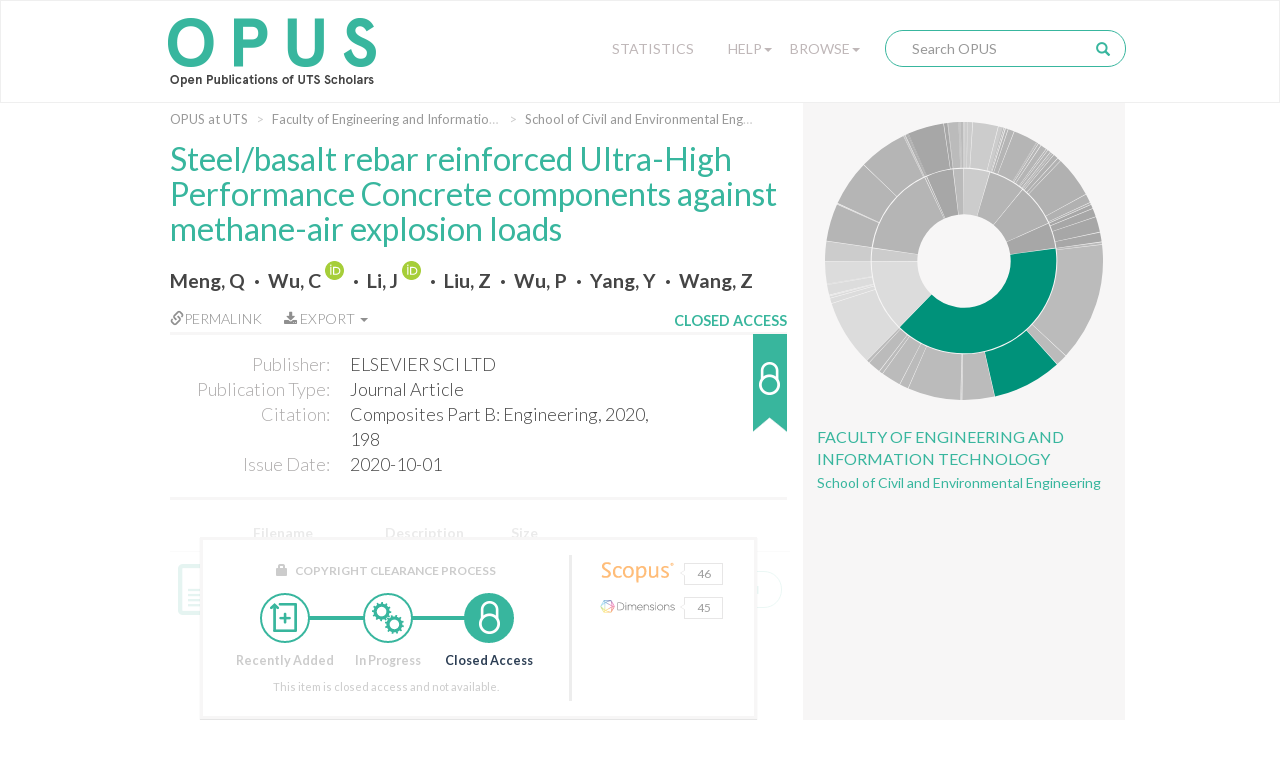

--- FILE ---
content_type: text/html;charset=UTF-8
request_url: https://opus.lib.uts.edu.au/handle/10453/147028
body_size: 58005
content:
<!DOCTYPE html>
<html>
    <head>
        <meta charset="utf-8">
        <meta http-equiv="X-UA-Compatible" content="IE=edge">
        <meta name="viewport" content="width=device-width, initial-scale=1">
        
        <title>OPUS at UTS: Steel/basalt rebar reinforced Ultra-High Performance Concrete components against methane-air explosion loads - Open Publications of UTS Scholars</title>
        
        <meta http-equiv="Content-Type" content="text/html; charset=UTF-8" />
        
        <script type="text/javascript">var contextPath = "";</script>

        <!-- If they get this cookie, they are most likely human, and the cookie can be used in rules to block botnets -->
        <script>
            document.cookie = "human_verified=1; path=/; max-age=3600; SameSite=Lax";
        </script>
        
        <link rel="shortcut icon" href="/favicon.ico" type="image/x-icon"/>
        <link rel="stylesheet" href="/static/css/bootstrap/bootstrap.css" type="text/css" />
        <!--<link rel="stylesheet" href="/static/css/bootstrap/bootstrap-theme.css" type="text/css" />-->
        <link rel="stylesheet" href="/static/css/bootstrap/dspace-theme.css" type="text/css" />
        <link rel="stylesheet" href="/static/css/fonts/font-awesome-4.5.0/css/font-awesome.min.css">
        <link rel="stylesheet" href="/static/css/utslib-dspace.css?v=3" type="text/css" />

        <link rel="search" type="application/opensearchdescription+xml" href="/open-search/description.xml" title="DSpace" />
        
<link rel="schema.DCTERMS" href="http://purl.org/dc/terms/" />
<link rel="schema.DC" href="http://purl.org/dc/elements/1.1/" />
<meta name="DC.creator" content="Meng, Q" />
<meta name="DC.creator" content="Wu, C" />
<meta name="DC.creator" content="Li, J" />
<meta name="DC.creator" content="Liu, Z" />
<meta name="DC.creator" content="Wu, P" />
<meta name="DC.creator" content="Yang, Y" />
<meta name="DC.creator" content="Wang, Z" />
<meta name="DCTERMS.dateAccepted" content="2021-03-11T03:36:22Z" scheme="DCTERMS.W3CDTF" />
<meta name="DCTERMS.available" content="2021-03-11T03:36:22Z" scheme="DCTERMS.W3CDTF" />
<meta name="DCTERMS.issued" content="2020-10-01" scheme="DCTERMS.W3CDTF" />
<meta name="DCTERMS.bibliographicCitation" content="Composites Part B: Engineering, 2020, 198" />
<meta name="DC.identifier.issn" content="1359-8368" />
<meta name="DC.identifier.issn" content="1359-8368" />
<meta name="DC.identifier" content="http://hdl.handle.net/10453/147028" scheme="DCTERMS.URI" />
<meta name="DCTERMS.abstract" content="© 2020 Elsevier Ltd Ultra-High Performance Concrete (UHPC) is a relatively new construction material, which has been investigated over the past few decades. Despite its exceptional mechanical strength, UHPC still requires passive steel reinforcement to maximise its bending capacity and the overall material cost will be high. The basalt fibre rebar has a higher mechanical strength than steel rebar with lower cost. In addition, it also has better alkali resistance and good cost-effectiveness. The basalt fibre rebar is therefore considered as a potential alternative reinforcement in the structural member. In this study, a recently developed UHPC formula was adopted, the conventional steel rebar and basalt fibre rebar were used as reinforcement. The developed components were tested against static flexural and methane-air explosion loads. In the four-point flexural tests, the basalt fibre rebar reinforced specimen (400 mm × 100 mm × 100 mm) performed more ductile structural behaviour with higher flexural strength. Two large scale methane-air explosion tests were conducted in buried utility tunnels with different length (i.e., 12000 mm × 1800 mm × 600 mm and 20000 mm × 1800 mm × 600 mm). The experimental test in shorter tunnel yielded lower explosion pressure [1] with marginal structural response. The test in longer tunnel achieved a higher explosion pressure on concrete elements. The C30 and UHPC specimens (1800 mm × 400 mm × 90 mm) with steel/basalt fibre rebar reinforcement were tested. The pressure and deflection data revealed that basalt fibre rebar reinforced UHPC component had a more ductile structural behaviour against accidental gas explosion." />
<meta name="DC.language" content="English" />
<meta name="DC.publisher" content="ELSEVIER SCI LTD" />
<meta name="DC.relation" content="RockTek LTD" />
<meta name="DC.relation" content="http://purl.org/au-research/grants/arc/DP160104661" />
<meta name="DCTERMS.isPartOf" content="Composites Part B: Engineering" />
<meta name="DC.relation" content="10.1016/j.compositesb.2020.108215" />
<meta name="DC.rights" content="info:eu-repo/semantics/closedAccess" />
<meta name="DC.subject" content="09 Engineering" />
<meta name="DC.subject" content="Materials" />
<meta name="DC.title" content="Steel/basalt rebar reinforced Ultra-High Performance Concrete components against methane-air explosion loads" />
<meta name="DC.type" content="Journal Article" />
<meta name="DC.date" content="2021-03-11T03:36:15Z" scheme="DCTERMS.W3CDTF" />

<meta name="citation_keywords" content="09 Engineering; Journal Article" />
<meta name="citation_title" content="Steel/basalt rebar reinforced Ultra-High Performance Concrete components against methane-air explosion loads" />
<meta name="citation_issn" content="1359-8368" />
<meta name="citation_publisher" content="ELSEVIER SCI LTD" />
<meta name="citation_author" content="Meng, Q" />
<meta name="citation_author" content="Wu, C" />
<meta name="citation_author" content="Li, J" />
<meta name="citation_author" content="Liu, Z" />
<meta name="citation_author" content="Wu, P" />
<meta name="citation_author" content="Yang, Y" />
<meta name="citation_author" content="Wang, Z" />
<meta name="citation_date" content="2020-10-01" />
<meta name="citation_abstract_html_url" content="https://opus.lib.uts.edu.au/handle/10453/147028" />
<link href="//fonts.googleapis.com/css?family=Lato:300,400,700|Playfair+Display:400,400italic" rel="stylesheet" type="text/css" />
        
        <script type="text/javascript" src="/static/js/jquery/jquery-3.4.1.min.js"></script>
        
        <script type="text/javascript" src="/static/js/bootstrap/bootstrap.min.js"></script>
	<script type="text/javascript" src="/static/js/holder.js"></script>
	<script type="text/javascript" src="/utils.js"></script>
        <script type="text/javascript" src="/static/js/choice-support.js"></script>
        <script type="text/javascript" src="/static/js/d3.v3.min.js"></script>
        <script type="text/javascript" src="/static/js/sunburst.js?v=1"></script>
        <script type="text/javascript" src="/static/js/graph.js?v=4"></script>
        <script type="text/javascript" src="/static/js/opus.js?v=4"></script>
        <script type="text/javascript" src="/static/js/metadata_hlinks.js"></script>

        <script type="text/javascript">
                var _gaq = _gaq || [];
                _gaq.push(['_setAccount', 'UA-39504071-2']);
                _gaq.push(['_trackPageview']);

                (function() {
                    var ga = document.createElement('script'); ga.type = 'text/javascript'; ga.async = true;
                    ga.src = ('https:' == document.location.protocol ? 'https://ssl' : 'http://www') + '.google-analytics.com/ga.js';
                    var s = document.getElementsByTagName('script')[0]; s.parentNode.insertBefore(ga, s);
                })();
            </script>
        <!-- Google tag (gtag.js) -->
        <script async src="https://www.googletagmanager.com/gtag/js?id=G-5Y31L23ENF"></script>
        <script>
            window.dataLayer = window.dataLayer || [];
            function gtag(){dataLayer.push(arguments);}
            gtag('js', new Date());
            gtag('config', 'G-5Y31L23ENF');
        </script>

        <!-- HTML5 shim and Respond.js IE8 support of HTML5 elements and media queries -->
        <!--[if lt IE 9]>
          <script src="/static/js/html5shiv.js"></script>
          <script src="/static/js/respond.min.js"></script>
        <![endif]-->
        
        <!-- Load ie9.css -->
        <!--[if IE 9]>
          <link rel="stylesheet" href="/static/css/ie9.css" type="text/css" />
        <![endif]-->

    </head>

    <body data-copyright="closed_access" class="template-display-item undernavigation closed_access copyright-closed_access">
        <a class="sr-only" href="#content">Skip navigation</a>
        
        <div class="page-container">
            <header class="navbar navbar-inverse">    
                <div class="container">
                        <div class="navbar-header">
    <button type="button" class="navbar-toggle" data-toggle="collapse" data-target=".navbar-collapse">
        <span class="icon-bar"></span>
        <span class="icon-bar"></span>
        <span class="icon-bar"></span>
    </button>
    <a class="navbar-brand" href="/"><img src="/image/logo.png" alt="OPUS at UTS | Open Publications of UTS Scholars" /></a>
</div>
<nav class="collapse navbar-collapse bs-navbar-collapse" role="navigation">
    <div class="nav navbar-nav navbar-right">
        <div class="nav-item nav-statistics">
            <div class="dropdown">
                <a href="/statistics" class="dropdown-toggle">Statistics</a>
            </div>
        </div>
        <div class="nav-item nav-help">
            <div class="dropdown">
                <a href="#" class="dropdown-toggle" data-toggle="dropdown">Help<b class="caret"></b></a>
                <ul class="dropdown-menu">
                    <li><a href="/help/about">About OPUS</a></li>
                    <li><a href="/help/deposit">How to Deposit</a></li>
                    <li><a href="/help/copyright">Managing Copyright</a></li>
                    <!-- li><a href="/help/notice">Notice</a></li -->
            </div>
        </div>
        <div class="nav-item nav-browse">
            <div class="dropdown">
                <a href="#" class="dropdown-toggle" data-toggle="dropdown">Browse<b class="caret"></b></a>
                <ul class="dropdown-menu">
                    <li><a href="/community-list">UTS Organisational Groups</a></li>
                    <li class="divider"></li>
                    <li class="dropdown-header">Browse Items by:</li>
                        <li><a href="/browse?type=dateissued">Issue Date</a></li>
                        <li><a href="/browse?type=author">Author</a></li>
                        <li><a href="/browse?type=title">Title</a></li>
                        <li><a href="/browse?type=type">Type</a></li>
                        <li><a href="/browse?type=grantfunded">ARC/NHRMC Funded</a></li>
                        </div>
        </div> 

        <div class="nav-item nav-search">    
            <div class="searchbox">
                <form method="get" action="/simple-search" class="navbar-form">
                    <div class="form-group">
                        <input type="text" class="form-control" placeholder="Search OPUS" name="query" id="tequery" size="25"/>
                    </div>
                    <button type="submit" class="search-button"><span class="glyphicon glyphicon-search"></span></button>
                        </form>
            </div>
                <div class="search-page-link"><a href="/simple-search">Search OPUS</a></div>
        </div>
        </div>
</nav>
</div>
                </header>
            
            <main id="content" role="main">
                
                <div class="breadcrumb-container container">
                        <div class="row">
                            <div class="col-md-8">
                                <ol class="breadcrumb">
<li><a href="/">OPUS at UTS</a></li>
<li><a href="/handle/10453/35199">Faculty of Engineering and Information Technology</a></li>
<li><a href="/handle/10453/35200">School of Civil and Environmental Engineering</a></li>
</ol>
</div>
                        </div>
                    </div>
                <div class="container">
                    <div class="row">
        <div class="col-md-8">
            <div class="display-item"> 

                <h1>Steel/basalt rebar reinforced Ultra-High Performance Concrete components against methane-air explosion loads</h1>
                    <div id="author">
                        <span class="property-delimiter-inline first">
                                <a href="/browse?type=author&sort_by=2&order=DESC&value=Meng%2c+Q" title="Meng, Q">
                                    Meng, Q</a>
                                
                                </span>
                        <span class="property-delimiter-inline">
                                <a href="/browse?type=author&sort_by=2&order=DESC&value=Wu%2c+C" title="Wu, C">
                                    Wu, C</a>
                                
                                <a target="_blank" href="https://orcid.org/0000-0001-6786-7934" class="orcid-link" title="Wu, C's ORCID profile">
                                        <img class="orcid-badge" src="/static/images/ORCID Badge.svg" alt="ORCID badge">
                                    </a>
                                </span>
                        <span class="property-delimiter-inline">
                                <a href="/browse?type=author&sort_by=2&order=DESC&value=Li%2c+J" title="Li, J">
                                    Li, J</a>
                                
                                <a target="_blank" href="https://orcid.org/0000-0003-2457-1994" class="orcid-link" title="Li, J's ORCID profile">
                                        <img class="orcid-badge" src="/static/images/ORCID Badge.svg" alt="ORCID badge">
                                    </a>
                                </span>
                        <span class="property-delimiter-inline">
                                <a href="/browse?type=author&sort_by=2&order=DESC&value=Liu%2c+Z" title="Liu, Z">
                                    Liu, Z</a>
                                
                                </span>
                        <span class="property-delimiter-inline">
                                <a href="/browse?type=author&sort_by=2&order=DESC&value=Wu%2c+P" title="Wu, P">
                                    Wu, P</a>
                                
                                </span>
                        <span class="property-delimiter-inline">
                                <a href="/browse?type=author&sort_by=2&order=DESC&value=Yang%2c+Y" title="Yang, Y">
                                    Yang, Y</a>
                                
                                </span>
                        <span class="property-delimiter-inline last">
                                <a href="/browse?type=author&sort_by=2&order=DESC&value=Wang%2c+Z" title="Wang, Z">
                                    Wang, Z</a>
                                
                                </span>
                        </div>
                <div id="pubinfo-links">

                    <div class="pubinfo-link permalink" data-toggle="popover" title="Permalink for this publication" data-html="true" 
                    data-content="
                        <div class='input-group'>
                            <span class='input-group-addon' id='permalink-icon'>
                                <span class='glyphicon glyphicon-link' aria-hidden='true'></span>
                            </span>
                            <input type='text' class='form-control' id='permalink-url' aria-describedby='permalink-icon' onfocus='this.select();' value='http://hdl.handle.net/10453/147028'>
                        </div>
                        <small>Please use this identifier to cite or link to this item</small>
                    ">
                        <a href="#" onclick="return false;"><span class="glyphicon glyphicon-link" aria-hidden="true"></span>Permalink</a>
                    </div>
                    
                    <!-- Only display the export button if the functionality is enabled and this item isn't 
                                             in the "Special collections" or "UTS Digital Theses Collection" collections -->
                    <div class="pubinfo-link export-citation dropdown">
                            <a href="#" class="dropdown-toggle" data-toggle="dropdown" aria-expanded="false">
                                <i class="fa fa-download" aria-hidden="true"></i>
                                Export
                                <b class="caret"></b>
                            </a>
                            <ul class="dropdown-menu">
                                <li>
                                    <a href="/citation/handle/10453/147028" title="Download RIS format citation for this item"
                                        download="Steel/basalt rebar reinforced Ultra-High Performance Concrete components against methane-air explosion loads.ris">RIS format</a>
                                </li>
                            </ul>
                        </div>
                    </div><div id="pubinfo">

                    <div class="pubinfo-inner">
                        <dl class="dl-horizontal">
                            <dt class="dc-field dc-publisher">Publisher:</dt>
                                <dd class="dc-field dc-publisher">ELSEVIER SCI LTD</dd>
                            <dt class="dc-field dc-type">Publication Type:</dt>
                                <dd class="dc-field dc-type">Journal Article</dd>
                            <dt class="dc-field dc-identifier-citation">Citation:</dt>
                                <dd class="dc-field dc-identifier-citation">Composites Part B: Engineering, 2020, 198</dd>
                            <dt class="dc-field dc-date-issued">Issue Date:</dt>
                                <dd class="dc-field dc-date-issued">2020-10-01</dd>
                            </dl>
                    </div>    
                    
                    <!---Copyright Status-------->                 
                    <div class="copyright-status" 
                         tabindex="0" 
                         role="button" 
                         data-container="body" 
                         data-placement="auto right" 
                         data-toggle="popover" 
                         data-container="body" 
                         data-trigger="focus hover" 
                         data-html="true" 
                         data-content="This item is closed access and not available." 
                         title="Copyright clearance">
                        <div class="copyright-text">Closed Access</div>
                        <div class="copyright-status-icon closed_access"></div>
                    </div>

                </div>   

                <div class="item-files-table"><div class="table-responsive"><table class="table"><tr><th id="t0" class="standard file-icon-column"></th><th id="t1" class="standard file-name-column">Filename</th>
<th id="t2" class="standard">Description</th>
<th id="t3" class="standard">Size</th><th id="t4" class="standard"></th><th></th></tr>
<tr><td headers="t0" class="standard"><a class="file-icon" target="_blank" href="/bitstream/10453/147028/2/1-s2.0-S1359836820332650-main.pdf"></a></td><td headers="t1" class="standard"><a class="file-name" target="_blank" href="/bitstream/10453/147028/2/1-s2.0-S1359836820332650-main.pdf">1-s2.0-S1359836820332650-main.pdf</a></td><td headers="t2" class="standard"></td><td headers="t3" class="standard">14.05 MB</td><td headers="t4" class="standard"><div data-mimetype="application/pdf" class="mime-type-icon">Adobe PDF</div></td><td class="standard" align="center"><div><a class="bitstream-link circle-button file-button" target="_blank" href="/bitstream/10453/147028/2/1-s2.0-S1359836820332650-main.pdf">View/Open</a></div></td></tr></td></tr></table></div>
</div>
<div class="item-details-container">
                    <!-- c:if test="true" -->
                    <div class="copyright-status-wizard item-details">
                            <small>
                                <span class="glyphicon glyphicon-lock" aria-hidden="true"></span> Copyright Clearance Process 
                            </small>

                            <ul class="steps">    
                                <li data-step="0" class="recently_added complete">
                                        <span class="step"></span> 
                                        <span class="title">Recently Added</span>
                                    </li>
                                <li data-step="1" class="in_progress complete">
                                        <span class="step"></span> 
                                        <span class="title">In Progress</span>
                                    </li>
                                <li data-step="2" class="closed_access active">
                                        <span class="step"></span> 
                                        <span class="title">Closed Access</span>
                                    </li>
                                </ul>

                            <div class="copyright-desc">This item is closed access and not available.</div>
                            
                            </div>
                    <!-- /c:if -->

                    <div class="citation-statistics" data-doi="10.1016/j.compositesb.2020.108215">
                            <div class="citation-widgets">
                                <a class="citation-statistic" data-trigger="hover" data-container="body" data-toggle="tooltip" data-placement="right" title="Citations from Scopus" data-provider="scopus" href="#" target="_blank" rel="noopener noreferrer">
                                    <img class="provider-logo" src="/static/images/Scopus Logo.svg" alt="Scopus Logo">
                                    <div class="citation-bubble"><span class="left-arrow"></span><span class="citation-count"></span></div>
                                </a>
                                <a class="citation-statistic" data-trigger="hover" data-container="body" data-toggle="tooltip" data-placement="right" title="Citations from Web of Science" data-provider="wos" href="#" target="_blank" rel="noopener noreferrer">
                                    <img class="provider-logo" src="/static/images/Clarivate Logo.svg" alt="Clarivate Logo">
                                    <div class="citation-bubble"><span class="left-arrow"></span><span class="citation-count"></span></div>
                                </a>
                                <a class="citation-statistic" data-trigger="hover" data-container="body" data-toggle="tooltip" data-placement="right" title="Attention score from Altmetric" data-provider="altmetric" href="#" target="_blank" rel="noopener noreferrer">
                                    <img class="provider-logo" src="/static/images/Altmetric Logo.svg" alt="Altmetric Logo">
                                    <div class="citation-bubble"><span class="left-arrow"></span><span class="citation-count"></span></div>
                                </a>
                                <a class="citation-statistic" data-trigger="hover" data-container="body" data-toggle="tooltip" data-placement="right" title="Citations from Dimensions" data-provider="dimensions" href="#" target="_blank" rel="noopener noreferrer">
                                    <img class="provider-logo" src="/static/images/Dimensions Logo.svg" alt="Dimensions Logo">
                                    <div class="citation-bubble"><span class="left-arrow"></span><span class="citation-count"></span></div>
                                </a>
                        </div>
                    </div>
                </div>

                <div class="item-display">
                        <div class="item-meta-heading toggle-expand" data-target=".item-meta-body">
                            <span></span>Full metadata record
                        </div>
                        
                        <div class="item-meta-body" style="display: none;">
                            <table class="table" >
                                <tbody>
                                    <tr>
                                        <th id="s1" class="standard">Field</th>
                                        <th id="s2" class="standard">Value</th>
                                        <th id="s3" class="standard">Language</th>
                                    </tr>
                                    
                                    <tr class="table-row">
                                                <td headers="s1" class="metadataFieldLabel">
                                                    dc.contributor.author</td>
                                                <td headers="s2" class="metadataFieldValue">
                                                    Meng, Q</td>
                                                <td headers="s3" class="metadataFieldValue"></td>
                                            </tr>
                                        <tr class="table-row">
                                                <td headers="s1" class="metadataFieldLabel">
                                                    dc.contributor.author</td>
                                                <td headers="s2" class="metadataFieldValue">
                                                    Wu, C<a target="_blank" href="https://orcid.org/0000-0001-6786-7934" class="orcid-link" title="Wu, C's ORCID profile"><br>
                                                            <img class="orcid-badge-small" src="/static/images/ORCID Badge.svg" alt="ORCID badge">
                                                            https://orcid.org/0000-0001-6786-7934</a>
                                                    </td>
                                                <td headers="s3" class="metadataFieldValue"></td>
                                            </tr>
                                        <tr class="table-row">
                                                <td headers="s1" class="metadataFieldLabel">
                                                    dc.contributor.author</td>
                                                <td headers="s2" class="metadataFieldValue">
                                                    Li, J<a target="_blank" href="https://orcid.org/0000-0003-2457-1994" class="orcid-link" title="Li, J's ORCID profile"><br>
                                                            <img class="orcid-badge-small" src="/static/images/ORCID Badge.svg" alt="ORCID badge">
                                                            https://orcid.org/0000-0003-2457-1994</a>
                                                    </td>
                                                <td headers="s3" class="metadataFieldValue"></td>
                                            </tr>
                                        <tr class="table-row">
                                                <td headers="s1" class="metadataFieldLabel">
                                                    dc.contributor.author</td>
                                                <td headers="s2" class="metadataFieldValue">
                                                    Liu, Z</td>
                                                <td headers="s3" class="metadataFieldValue"></td>
                                            </tr>
                                        <tr class="table-row">
                                                <td headers="s1" class="metadataFieldLabel">
                                                    dc.contributor.author</td>
                                                <td headers="s2" class="metadataFieldValue">
                                                    Wu, P</td>
                                                <td headers="s3" class="metadataFieldValue"></td>
                                            </tr>
                                        <tr class="table-row">
                                                <td headers="s1" class="metadataFieldLabel">
                                                    dc.contributor.author</td>
                                                <td headers="s2" class="metadataFieldValue">
                                                    Yang, Y</td>
                                                <td headers="s3" class="metadataFieldValue"></td>
                                            </tr>
                                        <tr class="table-row">
                                                <td headers="s1" class="metadataFieldLabel">
                                                    dc.contributor.author</td>
                                                <td headers="s2" class="metadataFieldValue">
                                                    Wang, Z</td>
                                                <td headers="s3" class="metadataFieldValue"></td>
                                            </tr>
                                        <tr class="table-row">
                                                <td headers="s1" class="metadataFieldLabel">
                                                    dc.date.accessioned</td>
                                                <td headers="s2" class="metadataFieldValue">
                                                    2021-03-11T03:36:22Z</td>
                                                <td headers="s3" class="metadataFieldValue"></td>
                                            </tr>
                                        <tr class="table-row">
                                                <td headers="s1" class="metadataFieldLabel">
                                                    dc.date.available</td>
                                                <td headers="s2" class="metadataFieldValue">
                                                    2021-03-11T03:36:22Z</td>
                                                <td headers="s3" class="metadataFieldValue"></td>
                                            </tr>
                                        <tr class="table-row">
                                                <td headers="s1" class="metadataFieldLabel">
                                                    dc.date.issued</td>
                                                <td headers="s2" class="metadataFieldValue">
                                                    2020-10-01</td>
                                                <td headers="s3" class="metadataFieldValue"></td>
                                            </tr>
                                        <tr class="table-row">
                                                <td headers="s1" class="metadataFieldLabel">
                                                    dc.identifier.citation</td>
                                                <td headers="s2" class="metadataFieldValue">
                                                    Composites Part B: Engineering, 2020, 198</td>
                                                <td headers="s3" class="metadataFieldValue"></td>
                                            </tr>
                                        <tr class="table-row">
                                                <td headers="s1" class="metadataFieldLabel">
                                                    dc.identifier.issn</td>
                                                <td headers="s2" class="metadataFieldValue">
                                                    1359-8368</td>
                                                <td headers="s3" class="metadataFieldValue"></td>
                                            </tr>
                                        <tr class="table-row">
                                                <td headers="s1" class="metadataFieldLabel">
                                                    dc.identifier.issn</td>
                                                <td headers="s2" class="metadataFieldValue">
                                                    1359-8368</td>
                                                <td headers="s3" class="metadataFieldValue"></td>
                                            </tr>
                                        <tr class="table-row">
                                                <td headers="s1" class="metadataFieldLabel">
                                                    dc.identifier.uri</td>
                                                <td headers="s2" class="metadataFieldValue">
                                                    <a href="http://hdl.handle.net/10453/147028" title="dc.identifier.uri">http://hdl.handle.net/10453/147028</a>
                                                        </td>
                                                <td headers="s3" class="metadataFieldValue"></td>
                                            </tr>
                                        <tr class="table-row">
                                                <td headers="s1" class="metadataFieldLabel">
                                                    dc.description.abstract</td>
                                                <td headers="s2" class="metadataFieldValue">
                                                    © 2020 Elsevier Ltd Ultra-High Performance Concrete (UHPC) is a relatively new construction material, which has been investigated over the past few decades. Despite its exceptional mechanical strength, UHPC still requires passive steel reinforcement to maximise its bending capacity and the overall material cost will be high. The basalt fibre rebar has a higher mechanical strength than steel rebar with lower cost. In addition, it also has better alkali resistance and good cost-effectiveness. The basalt fibre rebar is therefore considered as a potential alternative reinforcement in the structural member. In this study, a recently developed UHPC formula was adopted, the conventional steel rebar and basalt fibre rebar were used as reinforcement. The developed components were tested against static flexural and methane-air explosion loads. In the four-point flexural tests, the basalt fibre rebar reinforced specimen (400 mm × 100 mm × 100 mm) performed more ductile structural behaviour with higher flexural strength. Two large scale methane-air explosion tests were conducted in buried utility tunnels with different length (i.e., 12000 mm × 1800 mm × 600 mm and 20000 mm × 1800 mm × 600 mm). The experimental test in shorter tunnel yielded lower explosion pressure [1] with marginal structural response. The test in longer tunnel achieved a higher explosion pressure on concrete elements. The C30 and UHPC specimens (1800 mm × 400 mm × 90 mm) with steel/basalt fibre rebar reinforcement were tested. The pressure and deflection data revealed that basalt fibre rebar reinforced UHPC component had a more ductile structural behaviour against accidental gas explosion.</td>
                                                <td headers="s3" class="metadataFieldValue"></td>
                                            </tr>
                                        <tr class="table-row">
                                                <td headers="s1" class="metadataFieldLabel">
                                                    dc.language</td>
                                                <td headers="s2" class="metadataFieldValue">
                                                    English</td>
                                                <td headers="s3" class="metadataFieldValue"></td>
                                            </tr>
                                        <tr class="table-row">
                                                <td headers="s1" class="metadataFieldLabel">
                                                    dc.publisher</td>
                                                <td headers="s2" class="metadataFieldValue">
                                                    ELSEVIER SCI LTD</td>
                                                <td headers="s3" class="metadataFieldValue"></td>
                                            </tr>
                                        <tr class="table-row">
                                                <td headers="s1" class="metadataFieldLabel">
                                                    dc.relation</td>
                                                <td headers="s2" class="metadataFieldValue">
                                                    RockTek LTD</td>
                                                <td headers="s3" class="metadataFieldValue"></td>
                                            </tr>
                                        <tr class="table-row">
                                                <td headers="s1" class="metadataFieldLabel">
                                                    dc.relation</td>
                                                <td headers="s2" class="metadataFieldValue">
                                                    <a href="http://purl.org/au-research/grants/arc/DP160104661" title="dc.relation">http://purl.org/au-research/grants/arc/DP160104661</a>
                                                        </td>
                                                <td headers="s3" class="metadataFieldValue"></td>
                                            </tr>
                                        <tr class="table-row">
                                                <td headers="s1" class="metadataFieldLabel">
                                                    dc.relation.ispartof</td>
                                                <td headers="s2" class="metadataFieldValue">
                                                    Composites Part B: Engineering</td>
                                                <td headers="s3" class="metadataFieldValue"></td>
                                            </tr>
                                        <tr class="table-row">
                                                <td headers="s1" class="metadataFieldLabel">
                                                    dc.relation.isbasedon</td>
                                                <td headers="s2" class="metadataFieldValue">
                                                    10.1016/j.compositesb.2020.108215</td>
                                                <td headers="s3" class="metadataFieldValue"></td>
                                            </tr>
                                        <tr class="table-row">
                                                <td headers="s1" class="metadataFieldLabel">
                                                    dc.rights</td>
                                                <td headers="s2" class="metadataFieldValue">
                                                    info:eu-repo/semantics/closedAccess</td>
                                                <td headers="s3" class="metadataFieldValue"></td>
                                            </tr>
                                        <tr class="table-row">
                                                <td headers="s1" class="metadataFieldLabel">
                                                    dc.subject</td>
                                                <td headers="s2" class="metadataFieldValue">
                                                    09 Engineering</td>
                                                <td headers="s3" class="metadataFieldValue"></td>
                                            </tr>
                                        <tr class="table-row">
                                                <td headers="s1" class="metadataFieldLabel">
                                                    dc.subject.classification</td>
                                                <td headers="s2" class="metadataFieldValue">
                                                    Materials</td>
                                                <td headers="s3" class="metadataFieldValue"></td>
                                            </tr>
                                        <tr class="table-row">
                                                <td headers="s1" class="metadataFieldLabel">
                                                    dc.title</td>
                                                <td headers="s2" class="metadataFieldValue">
                                                    Steel/basalt rebar reinforced Ultra-High Performance Concrete components against methane-air explosion loads</td>
                                                <td headers="s3" class="metadataFieldValue"></td>
                                            </tr>
                                        <tr class="table-row">
                                                <td headers="s1" class="metadataFieldLabel">
                                                    dc.type</td>
                                                <td headers="s2" class="metadataFieldValue">
                                                    Journal Article</td>
                                                <td headers="s3" class="metadataFieldValue"></td>
                                            </tr>
                                        <tr class="table-row">
                                                <td headers="s1" class="metadataFieldLabel">
                                                    utslib.citation.volume</td>
                                                <td headers="s2" class="metadataFieldValue">
                                                    198</td>
                                                <td headers="s3" class="metadataFieldValue"></td>
                                            </tr>
                                        <tr class="table-row">
                                                <td headers="s1" class="metadataFieldLabel">
                                                    utslib.for</td>
                                                <td headers="s2" class="metadataFieldValue">
                                                    09 Engineering</td>
                                                <td headers="s3" class="metadataFieldValue"></td>
                                            </tr>
                                        <tr class="table-row">
                                                <td headers="s1" class="metadataFieldLabel">
                                                    pubs.organisational-group</td>
                                                <td headers="s2" class="metadataFieldValue">
                                                    /University  of Technology Sydney</td>
                                                <td headers="s3" class="metadataFieldValue"></td>
                                            </tr>
                                        <tr class="table-row">
                                                <td headers="s1" class="metadataFieldLabel">
                                                    pubs.organisational-group</td>
                                                <td headers="s2" class="metadataFieldValue">
                                                    /University  of Technology Sydney/Faculty of Engineering and Information Technology</td>
                                                <td headers="s3" class="metadataFieldValue"></td>
                                            </tr>
                                        <tr class="table-row">
                                                <td headers="s1" class="metadataFieldLabel">
                                                    pubs.organisational-group</td>
                                                <td headers="s2" class="metadataFieldValue">
                                                    /University  of Technology Sydney/Faculty of Engineering and Information Technology/School of Civil and Environmental Engineering</td>
                                                <td headers="s3" class="metadataFieldValue"></td>
                                            </tr>
                                        <tr class="table-row">
                                                <td headers="s1" class="metadataFieldLabel">
                                                    pubs.organisational-group</td>
                                                <td headers="s2" class="metadataFieldValue">
                                                    /University  of Technology Sydney/Strength - CBI - Centre for Built Infrastructure</td>
                                                <td headers="s3" class="metadataFieldValue"></td>
                                            </tr>
                                        <tr class="table-row">
                                                <td headers="s1" class="metadataFieldLabel">
                                                    utslib.copyright.status</td>
                                                <td headers="s2" class="metadataFieldValue">
                                                    closed_access</td>
                                                <td headers="s3" class="metadataFieldValue">*</td>
                                            </tr>
                                        <tr class="table-row">
                                                <td headers="s1" class="metadataFieldLabel">
                                                    pubs.consider-herdc</td>
                                                <td headers="s2" class="metadataFieldValue">
                                                    false</td>
                                                <td headers="s3" class="metadataFieldValue"></td>
                                            </tr>
                                        <tr class="table-row">
                                                <td headers="s1" class="metadataFieldLabel">
                                                    dc.date.updated</td>
                                                <td headers="s2" class="metadataFieldValue">
                                                    2021-03-11T03:36:15Z</td>
                                                <td headers="s3" class="metadataFieldValue"></td>
                                            </tr>
                                        <tr class="table-row">
                                                <td headers="s1" class="metadataFieldLabel">
                                                    pubs.publication-status</td>
                                                <td headers="s2" class="metadataFieldValue">
                                                    Published</td>
                                                <td headers="s3" class="metadataFieldValue"></td>
                                            </tr>
                                        <tr class="table-row">
                                                <td headers="s1" class="metadataFieldLabel">
                                                    pubs.volume</td>
                                                <td headers="s2" class="metadataFieldValue">
                                                    198</td>
                                                <td headers="s3" class="metadataFieldValue"></td>
                                            </tr>
                                        </tbody>
                            </table>
                        </div>
                    </div>
                <div id="abstract">
                        <span class="metadata-title">Abstract:</span>

                        <div id="abstract-body">
                            <span class="property-delimiter-block first last">
                                    © 2020 Elsevier Ltd Ultra-High Performance Concrete (UHPC) is a relatively new construction material, which has been investigated over the past few decades. Despite its exceptional mechanical strength, UHPC still requires passive steel reinforcement to maximise its bending capacity and the overall material cost will be high. The basalt fibre rebar has a higher mechanical strength than steel rebar with lower cost. In addition, it also has better alkali resistance and good cost-effectiveness. The basalt fibre rebar is therefore considered as a potential alternative reinforcement in the structural member. In this study, a recently developed UHPC formula was adopted, the conventional steel rebar and basalt fibre rebar were used as reinforcement. The developed components were tested against static flexural and methane-air explosion loads. In the four-point flexural tests, the basalt fibre rebar reinforced specimen (400 mm × 100 mm × 100 mm) performed more ductile structural behaviour with higher flexural strength. Two large scale methane-air explosion tests were conducted in buried utility tunnels with different length (i.e., 12000 mm × 1800 mm × 600 mm and 20000 mm × 1800 mm × 600 mm). The experimental test in shorter tunnel yielded lower explosion pressure [1] with marginal structural response. The test in longer tunnel achieved a higher explosion pressure on concrete elements. The C30 and UHPC specimens (1800 mm × 400 mm × 90 mm) with steel/basalt fibre rebar reinforcement were tested. The pressure and deflection data revealed that basalt fibre rebar reinforced UHPC component had a more ductile structural behaviour against accidental gas explosion.</span>
                            </div>
                    </div>
                <div class="item-identifier">
                    <div class="handle-text">Please use this identifier to cite or link to this item:</div>
                    <div class="handle"><a href="http://hdl.handle.net/10453/147028" title="Please use this identifier to cite or link to this item">http://hdl.handle.net/10453/147028</a></div>
                </div>


                <div class="container row">
                    <a class="statisticsLink  btn btn-primary" href="/handle/10453/147028/statistics">
                                <span class="glyphicon glyphicon-stats"></span></a>
                        </div>
                                
                <br/>

                </div>
        </div>
                        
        <div class="col-md-4 sidebar">
            <div class="sunburst-container">
                <div id="sunburst" class="sunburst-sidebar" data-community="c6b06489-f6c5-4f96-96ba-f3fe36b547e4" data-collection="a23c73b0-c086-4067-93b4-af0a3e3cfec4"></div>
                
                <div class="community-name">
                        <a href ="/handle/10453/35199">Faculty of Engineering and Information Technology</a>
                    </div>
                <div class="collection-name">
                        <a href="/handle/10453/35200">School of Civil and Environmental Engineering</a>
                    </div>
                </div>
                    

                <!--         

                <div class="keywords">
                                <div class="keywords-title">Keywords</div>
                
                        No keywords associated with this item
                    <div class="adviance-search"><a href="/simple-search">Advanced Search</a></div>

            </div>-->

        </div>

    </div>
    <div class="modal" id="statistics-modal" role="dialog" data-itemid="04b0da6b-af57-4096-b448-4cf656bbe0f1">
        <div class="modal-dialog">
            <div class="modal-content">
                <div class="modal-header">
                    <button type="button" class="close" data-dismiss="modal">&times;</button>
                    <h4 class="modal-title">Download statistics for the last 12 months</h4>
                </div>
            
                <div class="modal-body">
                    <div id="stats-graph">
                        <p class="error-message" style="display:none">Not enough data to produce graph</p>
                    </div>
                </div>
                <div class="modal-footer">
                    <button type="button" class="btn btn-default" data-dismiss="modal">Close</button>
                </div>
            </div>
        </div>
    </div> 
</div>
</main>
<div class="push"></div>
</div>

<footer>
    <div class="container">
        <div class="row">

            <div class="footer-container col-md-3">
                <div class="footer-inner">                                    
                    <div class="footer-header">
                        UTS
                    </div>
                    <ul class="footer-body">
                        <li><a href="http://email.itd.uts.edu.au/webapps/directory/byname/" title="Staff directory">Staff directory</a></li>
                        <li><a href="http://www.uts.edu.au/about/maps-and-facilities/campus-maps-and-facilities" title="Campus maps">Campus maps</a></li>
                        <li><a href="http://www.newsroom.uts.edu.au/" title="UTS Newsroom">Newsroom</a></li>
                        <li><a href="http://newsroom.uts.edu.au/events/upcoming" title="What's on">What's on</a></li>
                        <li><a href="http://www.uts.edu.au" title="UTS homepage">UTS homepage</a></li>
                    </ul>
                </div>
            </div>
            <div class="footer-container col-md-3">
                <div class="footer-inner">                                    
                    <div class="footer-header">
                        Legal
                    </div>
                    <ul class="footer-body">
                        <li><a href="http://www.uts.edu.au/about/utsweb-statements/disclaimer" title="Disclaimer">Disclaimer</a></li>
                        <li><a href="http://www.uts.edu.au/about/utsweb-statements/privacy-statement" title="Privacy">Privacy</a></li>
                        <li><a href="http://www.uts.edu.au/about/utsweb-statements/copyright-statement" title="Copyright">Copyright</a></li>
                        <li><a href="http://www.uts.edu.au/about/utsweb-statements/accessibility-statement" title="Accessibility">Accessibility</a></li>
                        <li><a href="http://www.gsu.uts.edu.au/policies/webpolicy.html" title="Web policy">Web policy</a></li>
                    </ul>
                </div>
            </div>
            <div class="footer-container col-md-3">
                <div class="footer-inner">                                    
                    <div class="footer-header">
                        Contact OPUS
                    </div>
                    <ul class="footer-body">
                        <li><a href="mailto:opus@uts.edu.au" title="opus@uts.edu.au">Email</a></li>
                        <li><a href="/help/about" title="About OPUS">About OPUS</a></li>
                        <li><a href="/help/deposit" title="How to deposit to OPUS">How to deposit</a></li>
                        <li><a href="/help/copyright" title="Managing copyright">Managing copyright</a></li>
                    </ul>
                </div>
            </div>
            <div class="footer-container col-md-3">
                <div class="footer-inner">                                    
                    <div class="footer-header">
                        UTS Library
                    </div>           
                    <div class="footer-body">
                        <div>
                            UTS Central (Bldg 2, Lvls 5-9)<br>
                            61 Broadway<br>
                            Ultimo NSW 2007<br>
                            Ph: +61 2 9514 3666<br>
                        </div>
                        <div class="social-media-icons">
                            <a class="social-media-icon" href="https://www.facebook.com/UTSLibrary/"
                                target="_blank" title="UTS Library on Facebook"><i class="fa fa-facebook-square" aria-hidden="true"></i></a>
                            <a class="social-media-icon" href="http://twitter.com/intent/user?screen_name=utslibrary" target="_blank" title="UTSLibrary on Twitter">
                                <i class="fa fa-twitter-square" aria-hidden="true"></i></a>
                            <a class="social-media-icon" href="http://www.youtube.com/user/UTSLibrary" target="_blank" title="UTSLibrary on YouTube">
                                <i class="fa fa-youtube-square" aria-hidden="true"></i></a>
                            <a class="social-media-icon" href="http://instagram.com/utslibrary" target="_blank" title="UTSLibrary on Instagram">
                                <i class="fa fa-instagram" aria-hidden="true"></i></a>
                        </div>
                    </div>                 
                </div>
            </div>

            <div class="copyright">
            	<span>© Copyright 2026 UTS - CRICOS Provider No: 00099F</span>&nbsp;-&nbsp;<span>The page is authorised by the
                    University Librarian - Send comments to <a href="mailto:library.webmaster@uts.edu.au">Library webmaster</a></span>
            </div>

        </div>
    </div>

</footer>

</body>
</html>

--- FILE ---
content_type: image/svg+xml
request_url: https://opus.lib.uts.edu.au/static/images/Altmetric%20Logo.svg
body_size: 4357
content:
<svg xmlns="http://www.w3.org/2000/svg" viewBox="0 0 2250 750"><g fill="#000"><path d="M916.3 426.7L890 505.5h-39.8l92-250.7h39.5l86.4 250.7h-35l-27.1-78.9h-89.7zm83-25.3l-24.8-72.2c-5.6-16.4-9.4-31.2-13.2-45.8h-.7c-3.8 14.9-7.9 30.1-12.8 45.4L923 401.4h76.3zM1099.3 241.4h33.1v264.1h-33.1V241.4zM1224.1 273.8v51.7h47.4v24.9h-47.4v97.1c0 22.3 6.4 35 24.8 35 8.6 0 15-1.1 19.2-2.2l1.5 24.6c-6.4 2.6-16.5 4.5-29.3 4.5-15.4 0-27.8-4.8-35.7-13.8-9.4-9.7-12.8-25.7-12.8-46.9v-98.2h-28.2v-24.9h28.2v-43.2l32.3-8.6zM1304.9 374.2c0-18.6-.4-33.9-1.5-48.7h28.9l1.5 29h1.1c10.1-17.1 27.1-33.1 57.1-33.1 24.8 0 43.6 14.9 51.5 36.1h.8c5.6-10 12.8-17.9 20.3-23.4 10.9-8.2 22.9-12.6 40.2-12.6 24.1 0 59.8 15.6 59.8 78.1v106h-32.3v-102c0-34.6-12.8-55.4-39.5-55.4-18.8 0-33.4 13.8-39.1 29.8-1.5 4.5-2.6 10.4-2.6 16.4v111.2h-32.3V397.7c0-28.6-12.8-49.5-38-49.5-20.7 0-35.7 16.4-41 32.7-1.9 4.8-2.6 10.4-2.6 16v108.6h-32.3V374.2zM1624 421.5c.8 44.3 29.3 62.5 62.4 62.5 23.7 0 38-4.1 50.4-9.3l5.6 23.4c-11.6 5.2-31.6 11.2-60.5 11.2-56 0-89.4-36.5-89.4-90.8s32.3-97.1 85.3-97.1c59.4 0 75.2 51.7 75.2 84.8 0 6.7-.7 11.9-1.1 15.3H1624zm97-23.5c.4-20.8-8.6-53.2-45.8-53.2-33.4 0-48.1 30.5-50.7 53.2h96.5zM1829.9 273.8v51.7h47.4v24.9h-47.4v97.1c0 22.3 6.4 35 24.8 35 8.6 0 15-1.1 19.2-2.2l1.5 24.6c-6.4 2.6-16.5 4.5-29.3 4.5-15.4 0-27.8-4.8-35.7-13.8-9.4-9.7-12.8-25.7-12.8-46.9v-98.2h-28.2v-24.9h28.2v-43.2l32.3-8.6zM1910.7 381.7c0-21.2-.4-39.4-1.5-56.2h28.9l1.1 35.3h1.5c8.3-24.2 28.2-39.4 50.4-39.4 3.8 0 6.4.4 9.4 1.1v30.9c-3.4-.7-6.8-1.1-11.3-1.1-23.3 0-39.8 17.5-44.3 42-.7 4.5-1.5 9.7-1.5 15.3v96h-32.7V381.7zM2068.2 274.9c.4 11.2-7.9 20.1-21 20.1-11.6 0-19.9-8.9-19.9-20.1 0-11.5 8.6-20.5 20.7-20.5 12.3 0 20.2 9 20.2 20.5zm-36.8 230.6v-180h33.1v180h-33.1zM2239.3 498.8c-8.6 4.5-27.8 10.4-52.2 10.4-54.9 0-90.6-36.8-90.6-91.9 0-55.4 38.3-95.6 97.7-95.6 19.5 0 36.8 4.8 45.8 9.3l-7.5 25.3c-7.9-4.5-20.3-8.6-38.3-8.6-41.7 0-64.3 30.5-64.3 68.1 0 41.7 27.1 67.3 63.1 67.3 18.8 0 31.2-4.8 40.6-8.9l5.7 24.6z"/></g><path fill="#FFDC00" d="M513.5 598.8c13.9-25.1 23.6-52.7 28.4-82.1-36.4 41.7-88.6 69.2-147.3 73.1l-.1.1c-24 17.3-50.4 29.9-77.8 37.8-86 24.8-182.4 3.4-250.2-64.4-6.9-6.9-13.3-14.1-19.2-21.5.7 1.4 1.5 2.9 2.2 4.3C93.7 631.5 170 697.6 262.4 728.3c9.4 1.1 19.1 1.7 28.8 1.7 95.8 0 179-53 222.3-131.2z"/><path fill="#005CA8" d="M165.5 389.9c-.3-4.8-.5-9.7-.5-14.6 0-54.1 20-103.6 53-141.4 0-.1 0-.3.1-.4.1-.4.2-.9.2-1.3.2-1.5.5-2.9.8-4.4.1-.3.1-.7.2-1 .3-1.7.7-3.4 1-5.1v-.1C241.5 122.5 319.5 44 419.2 24.5c25-4.4 50.6-5.4 76-3C458.9 9.7 420.2 3.3 380 3.3c-59.9 0-116.4 14.1-166.5 39.3-7.4 5.9-14.6 12.3-21.5 19.1-89.4 89.5-98.1 228.8-26.5 328.2z"/><path fill="#04BAEE" d="M156.6 508.9c25.1 13.9 52.7 23.6 82 28.4-41.7-36.4-69.1-88.7-73.1-147.3-71.6-99.4-63-238.7 26.5-328.2 6.9-6.9 14-13.2 21.5-19.1-.9.5-1.8.9-2.8 1.4C124.6 88.1 57.9 164.7 27 257.7c-1.1 9.5-1.7 19.1-1.7 28.8 0 95.8 53 179.1 131.3 222.4z"/><path fill="#A1C517" d="M316.6 627.7c27.4-7.9 53.8-20.5 77.8-37.8l.1-.1c-4.8.3-9.7.5-14.6.5-54.1 0-103.6-20-141.4-53-29.3-4.8-57-14.5-82-28.4C78.3 465.6 25.3 382.3 25.3 286.5c0-9.8.6-19.4 1.7-28.8-.5 1.5-1 3-1.4 4.4C14.2 297.8 8 335.9 8 375.3c0 59.8 14.1 116.4 39.2 166.5 5.9 7.4 12.3 14.6 19.2 21.5 67.8 67.8 164.2 89.2 250.2 64.4z"/><path fill="#A61680" d="M712.8 208.9c-5.9-7.4-12.3-14.6-19.2-21.5-67.7-67.7-164.1-89.1-250-64.4-27.5 7.9-54 20.6-78.1 37.9 4.8-.3 9.6-.5 14.5-.5 54.1 0 103.6 20 141.3 53 29.3 4.8 57 14.5 82.1 28.4 78.3 43.3 131.3 126.5 131.2 222.3 0 9.8-.6 19.4-1.7 28.8l1.8-5.4C746 452.1 752 414.4 752 375.3c0-59.8-14.1-116.3-39.2-166.4z"/><path fill="#5C2482" d="M419.2 24.5c-99.7 19.4-177.7 98-198.8 197.1v.1c-.4 1.7-.7 3.4-1 5.1-.1.3-.1.7-.2 1-.3 1.5-.5 2.9-.8 4.4-.1.4-.2.9-.2 1.3 0 .1 0 .3-.1.4 36.4-41.7 88.7-69.2 147.4-73.1 24.1-17.4 50.6-30 78.1-37.9 85.9-24.7 182.3-3.3 250 64.4 6.9 6.9 13.3 14.1 19.2 21.5-.9-1.8-1.8-3.6-2.8-5.4-44.3-84.8-120.4-150.5-212.5-181.1-.8-.3-1.6-.5-2.4-.8-25.3-2.4-50.9-1.4-75.9 3z"/><path fill="#F29100" d="M632.2 438.3c-7.9-27.3-20.5-53.6-37.8-77.5.3 4.8.5 9.7.5 14.6 0 54.1-20 103.6-53 141.4-4.8 29.3-14.5 57-28.4 82.1C470.2 677 387 730 291.2 730c-9.7 0-19.4-.6-28.8-1.7 1.3.4 2.6.9 4 1.3 35.8 11.5 74 17.7 113.6 17.7 59.8 0 116.4-14.1 166.5-39.2 7.4-5.9 14.6-12.3 21.5-19.2 67.9-67.9 89.2-164.5 64.2-250.6z"/><path fill="#E3032E" d="M603.4 241.8c-25.1-13.9-52.7-23.6-82.1-28.4 41.7 36.4 69.2 88.7 73.1 147.4 17.2 23.9 29.8 50.2 37.8 77.5 25 86.1 3.7 182.8-64.2 250.7-6.9 6.9-14.1 13.3-21.5 19.2 2.6-1.3 5.1-2.6 7.7-3.9 83.8-44.4 148.5-120 178.9-211.2 1.1-9.5 1.7-19.1 1.7-28.8-.1-96-53.1-179.2-131.4-222.5z"/></svg>
